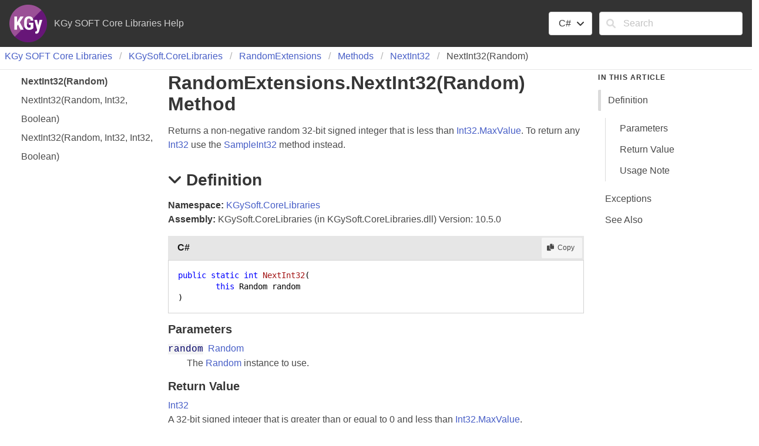

--- FILE ---
content_type: text/html
request_url: https://docs.kgysoft.net/corelibraries/html/M_KGySoft_CoreLibraries_RandomExtensions_NextInt32.htm
body_size: 11288
content:
<!DOCTYPE html ><html lang="en-US"><head><meta charset="utf-8" /><meta name="viewport" content="width=device-width, initial-scale=1" /><link rel="shortcut icon" href="../icons/favicon.ico" /><link rel="stylesheet" href="../css/bulma.css" /><link rel="stylesheet" href="../css/font-awesome.min.css" /><link rel="stylesheet" href="../css/presentationStyle.css" /><link rel="stylesheet" href="../css/vs.min.css" /><script src="../scripts/jquery-3.5.1.min.js"></script><script src="../scripts/clipboard.min.js"></script><script src="../scripts/highlight.min.js"></script><script src="../scripts/presentationStyle.js"></script><title>RandomExtensions.NextInt32(Random) Method</title><meta name="Title" content="NextInt32(Random)" /><meta name="Help.Id" content="M:KGySoft.CoreLibraries.RandomExtensions.NextInt32(System.Random)" /><meta name="Help.ContentType" content="Reference" /><meta name="container" content="KGySoft.CoreLibraries" /><meta name="guid" content="M_KGySoft_CoreLibraries_RandomExtensions_NextInt32" /><meta name="Description" content="Returns a non-negative random 32-bit signed integer that is less than Int32.MaxValue. To return any use the SampleInt32 method instead." /><meta name="tocFile" content="../toc/IDRA2E.xml" /></head><body><div class="fixedLayout"><div id="Header" class="fixedHeader"><div class="pageHeader level mb-0 py-2 px-4"><div id="TitleContainer" class="level-left"><div class="level-item"><a target="_blank" rel="noopener noreferrer" href="https://github.com/koszeggy/KGySoft.CoreLibraries"><img alt="KGy SOFT" style="height: 64px; width: 64px;" src="../icons/logo.png" /></a></div><div id="DocumentationTitle" class="level-item">KGy SOFT Core Libraries Help</div></div><div id="LangFilterSearchContainer" class="level-right"><div class="level-item"><div class="dropdown is-hoverable"><div class="dropdown-trigger"><button class="button" aria-haspopup="true" aria-controls="dropdown-menu"><span id="CurrentLanguage"></span><span class="icon is-small"><i class="fa fa-angle-down" aria-hidden="true"></i></span></button></div><div class="dropdown-menu" role="menu"><div id="LanguageSelections" class="dropdown-content"><a class="dropdown-item languageFilterItem" data-languageId="cs">C#</a><a class="dropdown-item languageFilterItem" data-languageId="vb">VB</a><a class="dropdown-item languageFilterItem" data-languageId="cpp">C++</a><a class="dropdown-item languageFilterItem" data-languageId="fs">F#</a></div></div></div></div><div class="level-item"><form id="SearchForm" action="#" onsubmit="TransferToSearchPage(); return false;"><div class="field"><div class="control has-icons-left"><input id="SearchTerms" class="input" type="text" maxlength="200" placeholder="Search" /><span class="icon is-small is-left"><i class="fa fa-search"></i></span><button id="SearchButton" type="submit" class="is-hidden"></button></div></div></form></div></div></div></div><div class="fixedContent"><nav class="breadcrumb my-1 px-2 border-bottom" role="navigation"><ul id="TopicBreadcrumbs" /></nav><div id="ContentContainer" class="columns pl-5 pr-5 fixedContent"><div id="ShowHideTOCColumn" class="column is-hidden-tablet"><a id="ShowHideTOC">Show/Hide TOC</a></div><div id="TOCColumn" class="column is-hidden-mobile"><nav class="toc"><ul id="TableOfContents" class="toc-menu" /></nav></div><div id="Resizer" class="is-hidden"></div><div id="TopicContent" class="column content is-7"><h1>Random<wbr />Extensions<span id="LST3118CDDF_0" data-languageSpecificText="cpp=::|nu=."></span>Next<wbr />Int<wbr />32(Random) Method</h1><div class="summary">
            Returns a non-negative random 32-bit signed integer that is less than <a href="https://learn.microsoft.com/dotnet/api/system.int32.maxvalue" target="_blank" rel="noopener noreferrer">Int32.MaxValue</a>.
            To return any <a href="https://learn.microsoft.com/dotnet/api/system.int32" target="_blank" rel="noopener noreferrer">Int32</a> use the <a href="M_KGySoft_CoreLibraries_RandomExtensions_SampleInt32.htm">SampleInt32</a> method instead.
            </div><h2 class="quickLinkHeader"><span class="icon toggleSection" tabindex="0"><i class="fa fa-angle-down"></i></span>Definition</h2><div id="IDBSection"><strong>Namespace:</strong> <a href="N_KGySoft_CoreLibraries.htm">KGySoft.CoreLibraries</a><br /><strong>Assembly:</strong> KGySoft.CoreLibraries (in KGySoft.CoreLibraries.dll) Version: 10.5.0<div class="codeSnippet" data-codeSnippetLanguage="cs"><div class="codeHeader"><span class="codeHeaderTitle">C#</span><span class="buttons"><button class="button is-small is-light copyCode" title="Copy"><span class="icon is-small"><i class="fa fa-copy"></i></span><span>Copy</span></button></span></div><div class="codePanel hljs"><pre xml:space="preserve"><code class="language-cs"><span class="keyword">public</span> <span class="keyword">static</span> <span class="identifier">int</span> <span class="identifier">NextInt32</span>(
	<span class="keyword">this</span> <span class="identifier">Random</span> <span class="parameter">random</span>
)</code></pre></div></div><div class="codeSnippet is-hidden" data-codeSnippetLanguage="vb"><div class="codeHeader"><span class="codeHeaderTitle">VB</span><span class="buttons"><button class="button is-small is-light copyCode" title="Copy"><span class="icon is-small"><i class="fa fa-copy"></i></span><span>Copy</span></button></span></div><div class="codePanel hljs"><pre xml:space="preserve"><code class="language-vb">&lt;<span class="identifier">ExtensionAttribute</span>&gt;
<span class="keyword">Public</span> <span class="keyword">Shared</span> <span class="keyword">Function</span> <span class="identifier">NextInt32</span> ( 
	<span class="parameter">random</span> <span class="keyword">As</span> <span class="identifier">Random</span>
) <span class="keyword">As</span> <span class="identifier">Integer</span></code></pre></div></div><div class="codeSnippet is-hidden" data-codeSnippetLanguage="cpp"><div class="codeHeader"><span class="codeHeaderTitle">C++</span><span class="buttons"><button class="button is-small is-light copyCode" title="Copy"><span class="icon is-small"><i class="fa fa-copy"></i></span><span>Copy</span></button></span></div><div class="codePanel hljs"><pre xml:space="preserve"><code class="language-cpp"><span class="keyword">public</span>:
[<span class="identifier">ExtensionAttribute</span>]
<span class="keyword">static</span> <span class="identifier">int</span> <span class="identifier">NextInt32</span>(
	<span class="identifier">Random</span>^ <span class="parameter">random</span>
)</code></pre></div></div><div class="codeSnippet is-hidden" data-codeSnippetLanguage="fs"><div class="codeHeader"><span class="codeHeaderTitle">F#</span><span class="buttons"><button class="button is-small is-light copyCode" title="Copy"><span class="icon is-small"><i class="fa fa-copy"></i></span><span>Copy</span></button></span></div><div class="codePanel hljs"><pre xml:space="preserve"><code class="language-fs">[&lt;<span class="identifier">ExtensionAttribute</span>&gt;]
<span class="keyword">static</span> <span class="keyword">member</span> <span class="identifier">NextInt32</span> : 
        <span class="parameter">random</span> : <span class="identifier">Random</span> <span class="keyword">-&gt;</span> <span class="identifier">int</span> </code></pre></div></div><h4 class="quickLinkHeader">Parameters</h4><dl><dt class="has-text-weight-normal"><span class="parameter">random</span>  <a href="https://learn.microsoft.com/dotnet/api/system.random" target="_blank" rel="noopener noreferrer">Random</a></dt><dd>The <a href="https://learn.microsoft.com/dotnet/api/system.random" target="_blank" rel="noopener noreferrer">Random</a> instance to use.</dd></dl><h4 class="quickLinkHeader">Return Value</h4><a href="https://learn.microsoft.com/dotnet/api/system.int32" target="_blank" rel="noopener noreferrer">Int32</a><br />A 32-bit signed integer that is greater than or equal to 0 and less than <a href="https://learn.microsoft.com/dotnet/api/system.int32.maxvalue" target="_blank" rel="noopener noreferrer">Int32.MaxValue</a>.<h4 class="quickLinkHeader">Usage Note</h4>In Visual Basic and C#, you can call this method as an instance method on any object of type <a href="https://learn.microsoft.com/dotnet/api/system.random" target="_blank" rel="noopener noreferrer">Random</a>. When you use instance method syntax to call this method, omit the first parameter. For more information, see <a href="https://docs.microsoft.com/dotnet/visual-basic/programming-guide/language-features/procedures/extension-methods" target="_blank" rel="noopener noreferrer">Extension Methods (Visual Basic)</a> or <a href="https://docs.microsoft.com/dotnet/csharp/programming-guide/classes-and-structs/extension-methods" target="_blank" rel="noopener noreferrer">Extension Methods (C# Programming Guide)</a>.</div><h2 class="quickLinkHeader"><span class="icon toggleSection" tabindex="0"><i class="fa fa-angle-down"></i></span>Exceptions</h2><div id="IDDCSection"><table class="table is-hoverable"><tr><td><a href="https://learn.microsoft.com/dotnet/api/system.argumentnullexception" target="_blank" rel="noopener noreferrer">ArgumentNullException</a></td><td><span class="parameter">random</span> is <span class="keyword"><span id="LST3118CDDF_1" data-languageSpecificText="cpp=nullptr|vb=Nothing|nu=null"></span></span>.</td></tr></table></div><h2 class="quickLinkHeader"><span class="icon toggleSection" tabindex="0"><i class="fa fa-angle-down"></i></span>See Also</h2><div id="seeAlsoSection"><h4>Reference</h4><div><a href="T_KGySoft_CoreLibraries_RandomExtensions.htm">RandomExtensions Class</a></div><div><a href="Overload_KGySoft_CoreLibraries_RandomExtensions_NextInt32.htm">NextInt32 Overload</a></div><div><a href="N_KGySoft_CoreLibraries.htm">KGySoft.CoreLibraries Namespace</a></div></div></div><div id="InThisArticleColumn" class="column is-hidden-mobile"><nav class="menu sticky is-hidden"><p class="menu-label"><strong>In This Article</strong></p><ul id="InThisArticleMenu" class="menu-list"><li><a class="quickLink">Definition</a><ul class="menu"><li><a class="quickLink">Parameters</a></li><li><a class="quickLink">Return Value</a></li><li><a class="quickLink">Usage Note</a></li></ul></li><li><a class="quickLink">Exceptions</a></li><li><a class="quickLink">See Also</a></li></ul></nav></div></div></div><footer id="PageFooter" class="footer border-top py-3 fixedFooter"><div class="columns"><div id="FooterContent" class="column">Find the complete KGy SOFT Libraries documentation at the <a href="https://github.com/koszeggy/docs" target="_blank">KGy SOFT Docs</a> page.
<br />GitHub Repository: <a href="https://github.com/koszeggy/KGySoft.CoreLibraries" target="_blank">https://github.com/koszeggy/KGySoft.CoreLibraries</a>
<br />NuGet: <a href="https://www.nuget.org/packages/KGySoft.CoreLibraries" target="_blank">https://www.nuget.org/packages/KGySoft.CoreLibraries</a><p>Copyright © KGy SOFT. All rights reserved.</p> 
				</div></div></footer></div><script>$(function(){
SetDefaultLanguage("cs");
LoadTocFile(null, null);
InitializeQuickLinks();

$(".toggleSection" ).click(function () {
    SectionExpandCollapse(this);
});

$(".toggleSection").keypress(function () {
    SectionExpandCollapseCheckKey(this, event)
});
hljs.highlightAll();
});</script></body></html>

--- FILE ---
content_type: application/xml
request_url: https://docs.kgysoft.net/corelibraries/toc/IDRA2E.xml?_=1768715256917
body_size: 994
content:
<?xml version="1.0" encoding="utf-8"?><toc><breadcrumbs><li><a href="N_KGySoft_CoreLibraries.htm">KGy SOFT Core Libraries</a></li><li><a href="N_KGySoft_CoreLibraries.htm">KGy<wbr />Soft.<wbr />Core<wbr />Libraries</a></li><li><a href="T_KGySoft_CoreLibraries_RandomExtensions.htm">Random<wbr />Extensions</a></li><li><a href="Methods_T_KGySoft_CoreLibraries_RandomExtensions.htm">Methods</a></li><li><a href="Overload_KGySoft_CoreLibraries_RandomExtensions_NextInt32.htm">Next<wbr />Int<wbr />32</a></li></breadcrumbs><tocItems><li><a id="M_KGySoft_CoreLibraries_RandomExtensions_NextInt32" href="M_KGySoft_CoreLibraries_RandomExtensions_NextInt32.htm">Next<wbr />Int<wbr />32(<wbr />Random)</a></li><li><a id="M_KGySoft_CoreLibraries_RandomExtensions_NextInt32_1" href="M_KGySoft_CoreLibraries_RandomExtensions_NextInt32_1.htm">Next<wbr />Int<wbr />32(<wbr />Random, Int<wbr />32, Boolean)</a></li><li><a id="M_KGySoft_CoreLibraries_RandomExtensions_NextInt32_2" href="M_KGySoft_CoreLibraries_RandomExtensions_NextInt32_2.htm">Next<wbr />Int<wbr />32(<wbr />Random, Int<wbr />32, Int<wbr />32, Boolean)</a></li></tocItems></toc>

--- FILE ---
content_type: text/javascript
request_url: https://docs.kgysoft.net/corelibraries/scripts/presentationStyle.js
body_size: 23727
content:
//===============================================================================================================
// System  : Sandcastle Help File Builder
// File    : presentationStyle.js
// Author  : Eric Woodruff  (Eric@EWoodruff.us)
// Updated : 08/02/2024
// Note    : Copyright 2014-2024, Eric Woodruff, All rights reserved
//           Portions Copyright 2010-2024 Microsoft, All rights reserved
//
// This file contains the methods necessary to implement the language filtering, collapsible section, and
// copy to clipboard options.
//
// This code is published under the Microsoft Public License (Ms-PL).  A copy of the license should be
// distributed with the code and can be found at the project website: https://GitHub.com/EWSoftware/SHFB.  This
// notice, the author's name, and all copyright notices must remain intact in all applications, documentation,
// and source files.
//
//    Date     Who  Comments
// ==============================================================================================================
// 05/04/2014  EFW  Created the code based on the MS Help Viewer script
//===============================================================================================================

// Ignore Spelling: fti json Resizer mousedown mouseup mousemove

//===============================================================================================================
// This section contains the methods used to implement the language filter

// The IDs of language-specific text (LST) spans are used as dictionary keys so that we can get access to the
// spans and update them when the user selects a different language in the language filter.  The values of the
// dictionary objects are pipe separated language-specific attributes (lang1=value|lang2=value|lang3=value).
// The language ID can be specific (cs, vb, cpp, etc.) or may be a neutral entry (nu) which specifies text
// common to multiple languages.  If a language is not present and there is no neutral entry, the span is hidden
// for all languages to which it does not apply.
var allLSTSetIds = new Object();

var clipboardHandler = null;

// Set the default language
function SetDefaultLanguage(defaultLanguage)
{
    // Create the clipboard handler
    if(typeof (Clipboard) === "function")
    {
        clipboardHandler = new ClipboardJS('.copyCode',
            {
                text: function (trigger)
                {
                    var codePanel = trigger.parentElement.parentElement;

                    if(codePanel === null || typeof(codePanel) === "undefined")
                        return "";

                    if($(codePanel).hasClass("codeHeader"))
                        codePanel = codePanel.parentElement;

                    codePanel = $(codePanel).find("code");

                    if(codePanel === null || typeof(codePanel) === "undefined")
                        return "";

                    // Toggle the icon briefly to show success
                    var iEl = $(trigger).children("span").children("i");

                    if(iEl.length !== 0)
                    {
                        $(iEl).removeClass("fa-copy").addClass("fa-check");

                        setTimeout(function ()
                        {
                            $(iEl).removeClass("fa-check").addClass("fa-copy");
                        }, 500);
                    }

                    return $(codePanel).text();
                }
            });
    }

    // Connect the language filter items to their event handler
    $(".languageFilterItem").click(function ()
    {
        SelectLanguage(this);
    });

    // Add language-specific text spans on startup.  We can't tell for sure if there are any as some
    // may be added after transformation by other components.
    $("span[data-languageSpecificText]").each(function ()
    {
        allLSTSetIds[this.id] = $(this).attr("data-languageSpecificText");
    });

    if(typeof (defaultLanguage) === "undefined" || defaultLanguage === null || defaultLanguage.trim() === "")
        defaultLanguage = "cs";

    var language = localStorage.getItem("SelectedLanguage");

    if(language === null)
        language = defaultLanguage;

    var languageFilterItem = $("[data-languageId=" + language + "]")[0]
    var currentLanguage = document.getElementById("CurrentLanguage");

    currentLanguage.innerText = languageFilterItem.innerText;

    SetSelectedLanguage(language);
}

// This is called by the language filter items to change the selected language
function SelectLanguage(languageFilterItem)
{
    var currentLanguage = document.getElementById("CurrentLanguage");

    currentLanguage.innerText = languageFilterItem.innerText;

    var language = $(languageFilterItem).attr("data-languageId");

    localStorage.setItem("SelectedLanguage", language);

    SetSelectedLanguage(language);
}

// This function executes when setting the default language and selecting a language option from the language
// filter dropdown.  The parameter is the user chosen programming language.
function SetSelectedLanguage(language)
{
    // If LST exists on the page, set the LST to show the user selected programming language
    for(var lstMember in allLSTSetIds)
    {
        var devLangSpan = document.getElementById(lstMember);

        if(devLangSpan !== null)
        {
            // There may be a carriage return before the LST span in the content so the replace function below
            // is used to trim the whitespace at the end of the previous node of the current LST node.
            if(devLangSpan.previousSibling !== null && devLangSpan.previousSibling.nodeValue !== null)
                devLangSpan.previousSibling.nodeValue = devLangSpan.previousSibling.nodeValue.replace(/[\r\n]+$/, "");

            var langs = allLSTSetIds[lstMember].split("|");
            var k = 0;
            var keyValue;

            while(k < langs.length)
            {
                keyValue = langs[k].split("=");

                if(keyValue[0] === language)
                {
                    devLangSpan.innerHTML = keyValue[1];
                    break;
                }

                k++;
            }

            // If not found, default to the neutral language.  If there is no neutral language entry, clear the
            // content to hide it.
            if(k >= langs.length)
            {
                if(language !== "nu")
                {
                    k = 0;

                    while(k < langs.length)
                    {
                        keyValue = langs[k].split("=");

                        if(keyValue[0] === "nu")
                        {
                            devLangSpan.innerHTML = keyValue[1];
                            break;
                        }

                        k++;
                    }
                }

                if(k >= langs.length)
                    devLangSpan.innerHTML = "";
            }
        }
    }

    // If code snippet groups exist, set the current language for them
    $("div[data-codeSnippetLanguage]").each(function ()
    {
        if($(this).attr("data-codeSnippetLanguage") === language)
        {
            $(this).removeClass("is-hidden");
        }
        else
        {
            $(this).addClass("is-hidden");
        }
    });
}

//===============================================================================================================
// In This Article navigation aid methods

var headerPositions = [], headerElements = [];
var quickLinks = null;

// Get the positions of the quick link header elements and set up the In This Article navigation links to
// scroll the section into view when clicked and get highlighted when the related section scrolls into view.
function InitializeQuickLinks()
{
    var sectionList = $("#InThisArticleMenu")[0];

    $(".quickLinkHeader").each(function ()
    {
        headerPositions.push(this.getBoundingClientRect().top);
        headerElements.push(this);
    });

    if(headerElements.length !== 0)
    {
        sectionList.parentElement.classList.remove("is-hidden");
        quickLinks = $(".quickLink");

        $(quickLinks[0]).addClass("is-active-quickLink");

        for(var i = 0; i < quickLinks.length; i++)
        {
            quickLinks[i].addEventListener("click", function (event)
            {
                document.removeEventListener("scroll", QuickLinkScrollHandler, true);

                for(i = 0; i < quickLinks.length; i++)
                {
                    if(quickLinks[i] === this)
                        headerElements[i].scrollIntoView();

                    quickLinks[i].classList.remove("is-active-quickLink");
                }

                this.classList.add("is-active-quickLink");

                setTimeout(function ()
                {
                    document.addEventListener("scroll", QuickLinkScrollHandler, true);
                }, 600);
            });
        }

        document.addEventListener("scroll", QuickLinkScrollHandler, true);
    }
}

// Highlight the nearest quick link as the document scrolls
function QuickLinkScrollHandler()
{
    currentScrollPosition = document.documentElement.scrollTop;
    var i = 0;

    while(i < headerPositions.length - 1)
    {
        if(currentScrollPosition <= headerPositions[i + 1])
            break;

        i++;
    }

    if(i >= headerPositions.length)
        i = headerPositions.length  - 1;

    var currentActive = document.getElementsByClassName("is-active-quickLink")[0];

    if(currentActive !== undefined)
        currentActive.classList.remove("is-active-quickLink");

    quickLinks[i].classList.add("is-active-quickLink");
}

//===============================================================================================================
// Collapsible section methods

// Expand or collapse a topic section
function SectionExpandCollapse(item)
{
    var section = item.parentElement.nextElementSibling;

    if(section !== null)
    {
        $(item).toggleClass("toggleCollapsed");

        if(section.style.display === "")
            section.style.display = "none";
        else
            section.style.display = "";
    }
}

// Expand or collapse a topic section when it has the focus and Enter is hit
function SectionExpandCollapseCheckKey(item, togglePrefix, eventArgs)
{
    if(eventArgs.keyCode === 13)
        SectionExpandCollapse(item);
}

//===============================================================================================================
// This section contains the methods necessary to implement the TOC and search functionality.

// Toggle a TOC entry between its collapsed and expanded state loading the child elements if necessary
function ToggleExpandCollapse(item)
{
    $(item).toggleClass("toggleExpanded");

    if($(item).parent().next().children().length === 0)
    {
        LoadTocFile($(item).attr("data-tocFile"), $(item).parent().next());
    }

    $(item).parent().next().toggleClass("is-hidden");
}

// Load a TOC fragment file and add it to the page's TOC
function LoadTocFile(tocFile, parentElement)
{
    var selectedTopicId = null;

    if(tocFile === null)
    {
        $("#ShowHideTOC").click(function () {
            $("#TOCColumn").toggleClass("is-hidden-mobile");
        });

        tocFile = $("meta[name='tocFile']").attr("content");
        selectedTopicId = $("meta[name='guid']").attr("content");
    }

    $.ajax({
        url: tocFile,
        cache: false,
        async: true,
        dataType: "xml",
        success: function (data)
        {
            ParentTocElement(parentElement, selectedTopicId, data);
        }
    });
}

// Parent the TOC elements to the given element.  If null, the elements represent the root TOC for the page and
// it will also set the breadcrumb trail.
function ParentTocElement(parentElement, selectedTopicId, tocElements)
{
    var toc = $(tocElements).find("tocItems").html();

    if(parentElement === null)
    {
        var topicTitle = $("meta[name='Title']").attr("content");

        $("#TopicBreadcrumbs").append($(tocElements).find("breadcrumbs").html());
        $("#TopicBreadcrumbs").append($("<li><p>" + topicTitle + "</p></li>"));
        $("#TableOfContents").append(toc);
    }
    else
        parentElement.append(toc);

    if(selectedTopicId !== null)
    {
        var selectedEntry = $("#" + selectedTopicId);

        $(selectedEntry).addClass("is-active");

        if($(selectedEntry).next().children().length === 0 && $(selectedEntry).children().length !== 0 &&
          $(selectedEntry).children()[0].nodeName === "SPAN")
        {
            ToggleExpandCollapse($(selectedEntry).children()[0]);
        }
    }
}

// Search method (0 = To be determined, 1 = ASPX, 2 = PHP, anything else = client-side script
var searchMethod = 0;

// Transfer to the search page from a topic
function TransferToSearchPage()
{
    var searchText = document.getElementById("SearchTerms").value.trim();

    if(searchText.length !== 0)
        document.location.replace(encodeURI("../search.html?SearchText=" + searchText));
}

// Initiate a search when the search page loads
function OnSearchPageLoad()
{
    var queryString = decodeURI(document.location.search);

    if(queryString !== "")
    {
        var idx, options = queryString.split(/[?=&]/);

        for(idx = 0; idx < options.length; idx++)
        {
            if(options[idx] === "SearchText" && idx + 1 < options.length)
            {
                document.getElementById("txtSearchText").value = options[idx + 1];
                PerformSearch();
                break;
            }
        }
    }
}

// Perform a search using the best available method
function PerformSearch()
{
    var searchText = document.getElementById("txtSearchText").value;
    var sortByTitle = document.getElementById("chkSortByTitle").checked;
    var searchResults = document.getElementById("searchResults");

    if(searchText.length === 0)
    {
        searchResults.innerHTML = "<strong>Nothing found</strong>";
        return;
    }

    searchResults.innerHTML = "Searching...";

    // Determine the search method if not done already.  The ASPX and PHP searches are more efficient as they
    // run asynchronously server-side.  If they can't be used, it defaults to the client-side script below which
    // will work but has to download the index files.  For large help sites, this can be inefficient.
    if(searchMethod === 0)
        searchMethod = DetermineSearchMethod();

    if(searchMethod === 1)
    {
        $.ajax({
            type: "GET",
            url: encodeURI("SearchHelp.aspx?Keywords=" + searchText + "&SortByTitle=" + sortByTitle),
            cache: false,
            success: function (html)
            {
                searchResults.innerHTML = html;
            }
        });

        return;
    }

    if(searchMethod === 2)
    {
        $.ajax({
            type: "GET",
            url: encodeURI("SearchHelp.php?Keywords=" + searchText + "&SortByTitle=" + sortByTitle),
            cache: false,
            success: function (html)
            {
                searchResults.innerHTML = html;
            }
        });

        return;
    }

    // Parse the keywords
    var keywords = ParseKeywords(searchText);

    // Get the list of files.  We'll be getting multiple files so we need to do this synchronously.
    var fileList = [];

    $.ajax({
        type: "GET",
        url: "fti/FTI_Files.json",
        cache: false,
        dataType: "json",
        async: false,
        success: function (data)
        {
            $.each(data, function (key, val)
            {
                fileList[key] = val;
            });
        }
    });

    var letters = [];
    var wordDictionary = {};
    var wordNotFound = false;

    // Load the keyword files for each keyword starting letter
    for(var idx = 0; idx < keywords.length && !wordNotFound; idx++)
    {
        var letter = keywords[idx].substring(0, 1);

        if($.inArray(letter, letters) === -1)
        {
            letters.push(letter);

            $.ajax({
                type: "GET",
                url: "fti/FTI_" + letter.charCodeAt(0) + ".json",
                cache: false,
                dataType: "json",
                async: false,
                success: function (data)
                {
                    var wordCount = 0;

                    $.each(data, function (key, val)
                    {
                        wordDictionary[key] = val;
                        wordCount++;
                    });

                    if(wordCount === 0)
                        wordNotFound = true;
                }
            });
        }
    }

    if(wordNotFound)
        searchResults.innerHTML = "<strong>Nothing found</strong>";
    else
        searchResults.innerHTML = SearchForKeywords(keywords, fileList, wordDictionary, sortByTitle);
}

// Determine the search method by seeing if the ASPX or PHP search pages are present and working
function DetermineSearchMethod()
{
    var method = 3;

    try
    {
        $.ajax({
            type: "GET",
            url: "SearchHelp.aspx",
            cache: false,
            async: false,
            success: function (html)
            {
                if(html.substring(0, 8) === "<strong>")
                    method = 1;
            }
        });

        if(method === 3)
            $.ajax({
                type: "GET",
                url: "SearchHelp.php",
                cache: false,
                async: false,
                success: function (html)
                {
                    if(html.substring(0, 8) === "<strong>")
                        method = 2;
                }
            });
    }
    catch(e)
    {
        // Ignore exceptions
    }

    return method;
}

// Split the search text up into keywords
function ParseKeywords(keywords)
{
    var keywordList = [];
    var checkWord;
    var words = keywords.split(/[\s!@#$%^&*()\-=+[\]{}\\|<>;:'",.<>/?`~]+/);

    for(var idx = 0; idx < words.length; idx++)
    {
        checkWord = words[idx].toLowerCase();

        if(checkWord.length >= 2 && $.inArray(checkWord, keywordList) === -1)
            keywordList.push(checkWord);
    }

    return keywordList;
}

// Search for keywords and generate a block of HTML containing the results
function SearchForKeywords(keywords, fileInfo, wordDictionary, sortByTitle)
{
    var matches = [], matchingFileIndices = [], rankings = [];
    var isFirst = true;
    var idx;

    for(idx = 0; idx < keywords.length; idx++)
    {
        var word = keywords[idx];
        var occurrences = wordDictionary[word];

        // All keywords must be found
        if(occurrences === null)
            return "<strong>Nothing found</strong>";

        matches[word] = occurrences;
        var occurrenceIndices = [];

        // Get a list of the file indices for this match.  These are 64-bit numbers but JavaScript only does
        // bit shifts on 32-bit values so we divide by 2^16 to get the same effect as ">> 16" and use floor()
        // to truncate the result.
        for(var ind in occurrences)
            occurrenceIndices.push(Math.floor(occurrences[ind] / Math.pow(2, 16)));

        if(isFirst)
        {
            isFirst = false;

            for(var matchInd in occurrenceIndices)
                matchingFileIndices.push(occurrenceIndices[matchInd]);
        }
        else
        {
            // After the first match, remove files that do not appear for all found keywords
            for(var checkIdx = 0; checkIdx < matchingFileIndices.length; checkIdx++)
            {
                if($.inArray(matchingFileIndices[checkIdx], occurrenceIndices) === -1)
                {
                    matchingFileIndices.splice(checkIdx, 1);
                    checkIdx--;
                }
            }
        }
    }

    if(matchingFileIndices.length === 0)
        return "<strong>Nothing found</strong>";

    // Rank the files based on the number of times the words occurs
    for(var fileIdx = 0; fileIdx < matchingFileIndices.length; fileIdx++)
    {
        // Split out the title, filename, and word count
        var matchingIdx = matchingFileIndices[fileIdx];
        var fileIndex = fileInfo[matchingIdx].split(/\0/);

        var title = fileIndex[0];
        var filename = fileIndex[1];
        var wordCount = parseInt(fileIndex[2]);
        var matchCount = 0;

        for(idx = 0; idx < keywords.length; idx++)
        {
            occurrences = matches[keywords[idx]];

            for(var ind2 in occurrences)
            {
                var entry = occurrences[ind2];

                // These are 64-bit numbers but JavaScript only does bit shifts on 32-bit values so we divide
                // by 2^16 to get the same effect as ">> 16" and use floor() to truncate the result.
                if(Math.floor(entry / Math.pow(2, 16)) === matchingIdx)
                    matchCount += (entry & 0xFFFF);
            }
        }

        rankings.push({ Filename: filename, PageTitle: title, Rank: matchCount * 1000 / wordCount });

        if(rankings.length > 99)
            break;
    }

    rankings.sort(function (x, y)
    {
        if(!sortByTitle)
            return y.Rank - x.Rank;

        return x.PageTitle.localeCompare(y.PageTitle);
    });

    // Format and return the results
    var content = "<ol>";

    for(var r in rankings)
        content += "<li><a href=\"" + rankings[r].Filename + "\" target=\"_blank\">" +
            rankings[r].PageTitle + "</a></li>";

    content += "</ol>";

    if(rankings.length < matchingFileIndices.length)
        content += "<p>Omitted " + (matchingFileIndices.length - rankings.length) + " more results</p>";

    return content;
}

//===============================================================================================================
// This section contains the methods used to handle resizing the TOC section.
// Changes made by J. Ritchie Carroll.

var resizer, tocDiv;

window.onload = function ()
{
    resizer = document.getElementById("Resizer");
    tocDiv = document.getElementById("TOCColumn");

    resizer.addEventListener("mousedown", function (e)
    {
        e.preventDefault();
        document.addEventListener("mousemove", ResizerMouseMove);
        document.addEventListener("mouseup", ResizerMouseUp);
    });
}

function ResizerMouseMove(e)
{
    const container = document.getElementById("ContentContainer");
    const containerRect = container.getBoundingClientRect();
    const newWidth = e.clientX - containerRect.left - 80;

    // Ensure that divs are not smaller than some arbitrary minimal width
    const minWidth = 50; // pixels
    const contentDivWidth = containerRect.width - newWidth;

    if(newWidth > minWidth && contentDivWidth > minWidth)
    {
        tocDiv.style.width = newWidth + 'px';
    }
}

function ResizerMouseUp()
{
    document.removeEventListener("mousemove", ResizerMouseMove);
    document.removeEventListener("mouseup", ResizerMouseUp);
}
